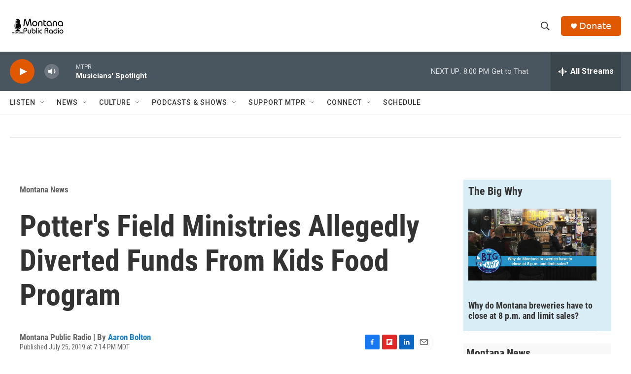

--- FILE ---
content_type: text/html; charset=utf-8
request_url: https://www.google.com/recaptcha/api2/aframe
body_size: 259
content:
<!DOCTYPE HTML><html><head><meta http-equiv="content-type" content="text/html; charset=UTF-8"></head><body><script nonce="R-vVAjGUg4p7tOu4N23Tlg">/** Anti-fraud and anti-abuse applications only. See google.com/recaptcha */ try{var clients={'sodar':'https://pagead2.googlesyndication.com/pagead/sodar?'};window.addEventListener("message",function(a){try{if(a.source===window.parent){var b=JSON.parse(a.data);var c=clients[b['id']];if(c){var d=document.createElement('img');d.src=c+b['params']+'&rc='+(localStorage.getItem("rc::a")?sessionStorage.getItem("rc::b"):"");window.document.body.appendChild(d);sessionStorage.setItem("rc::e",parseInt(sessionStorage.getItem("rc::e")||0)+1);localStorage.setItem("rc::h",'1768963369952');}}}catch(b){}});window.parent.postMessage("_grecaptcha_ready", "*");}catch(b){}</script></body></html>